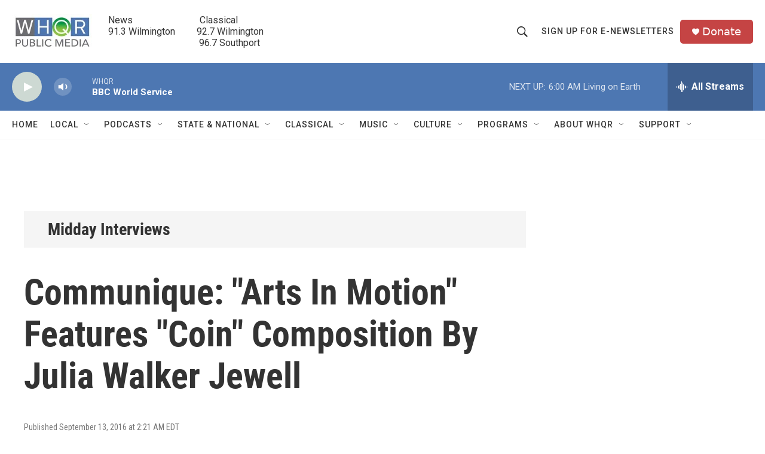

--- FILE ---
content_type: text/html; charset=utf-8
request_url: https://www.google.com/recaptcha/api2/aframe
body_size: 267
content:
<!DOCTYPE HTML><html><head><meta http-equiv="content-type" content="text/html; charset=UTF-8"></head><body><script nonce="KplCSa50SPzS7krP05IlkA">/** Anti-fraud and anti-abuse applications only. See google.com/recaptcha */ try{var clients={'sodar':'https://pagead2.googlesyndication.com/pagead/sodar?'};window.addEventListener("message",function(a){try{if(a.source===window.parent){var b=JSON.parse(a.data);var c=clients[b['id']];if(c){var d=document.createElement('img');d.src=c+b['params']+'&rc='+(localStorage.getItem("rc::a")?sessionStorage.getItem("rc::b"):"");window.document.body.appendChild(d);sessionStorage.setItem("rc::e",parseInt(sessionStorage.getItem("rc::e")||0)+1);localStorage.setItem("rc::h",'1769250861305');}}}catch(b){}});window.parent.postMessage("_grecaptcha_ready", "*");}catch(b){}</script></body></html>